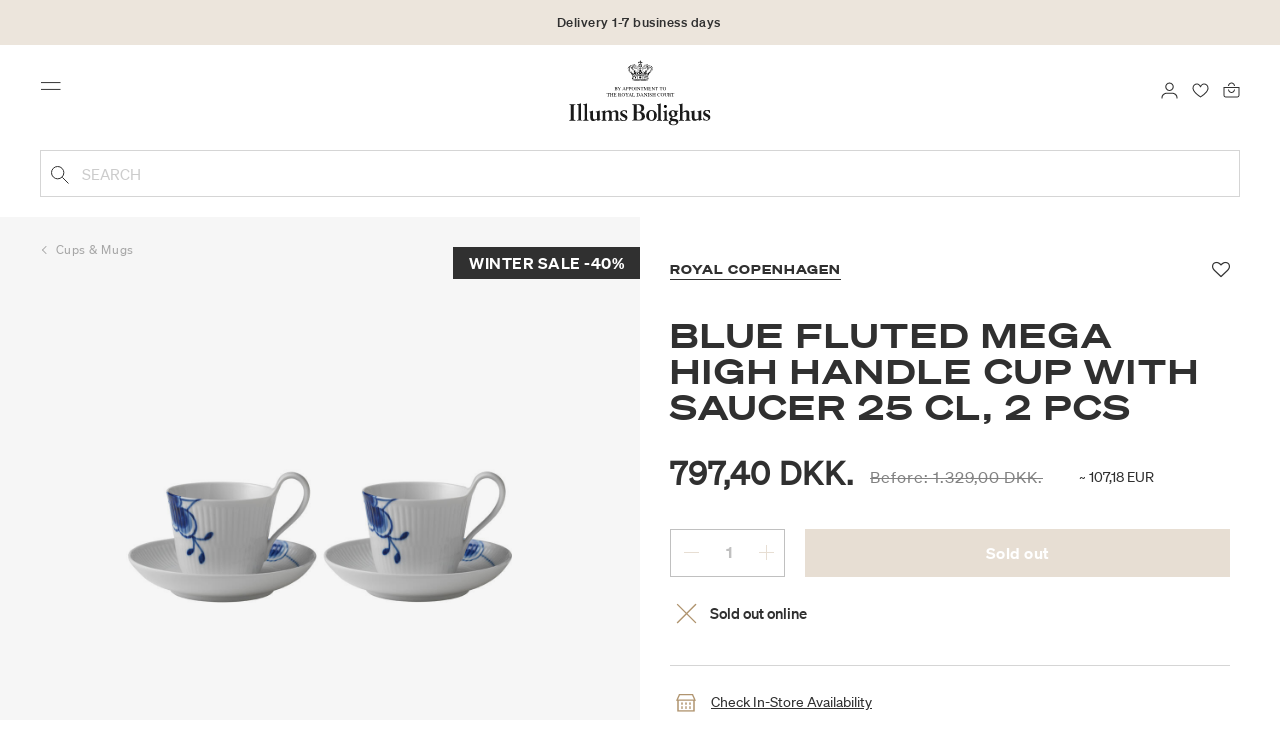

--- FILE ---
content_type: text/html;charset=UTF-8
request_url: https://www.illumsbolighus.com/Homeware/Tableware/Cups-%26-Mugs/Blue-Fluted-Mega-High-Handle-Cup-with-Saucer-25-cl%2C-2-pcs-901102600.html
body_size: 15206
content:
<!DOCTYPE html>
<html lang="en">
<head>
<!--[if gt IE 9]><!-->

<!--<![endif]-->
<meta charset=UTF-8>

<meta http-equiv="x-ua-compatible" content="ie=edge">

<meta name="viewport" content="width=device-width, initial-scale=1">




    
        <link rel="alternate" hreflang="da" href="https://www.illumsbolighus.com/bolig/borddaekning/kopper-og-krus/blaa-mega-riflet-hoejhankskop-med-underkop-25-cl-2-stk-901102600.html">
    
        <link rel="alternate" hreflang="en" href="https://www.illumsbolighus.com/Homeware/Tableware/Cups-%26-Mugs/Blue-Fluted-Mega-High-Handle-Cup-with-Saucer-25-cl%2C-2-pcs-901102600.html">
    
        <link rel="alternate" hreflang="x-default" href="https://www.illumsbolighus.com/Homeware/Tableware/Cups-%26-Mugs/Blue-Fluted-Mega-High-Handle-Cup-with-Saucer-25-cl%2C-2-pcs-901102600.html">
    
        <link rel="alternate" hreflang="de" href="https://www.illumsbolighus.com/wohnung/geschirr/tassen-%26-becher/mega-blau-gerippt-tasse-mit-hohem-henkel-mit-untertasse-901102600.html">
    
        <link rel="alternate" hreflang="sv" href="https://www.illumsbolighus.com/inredning/dukning/koppar-%26-muggar/blue-fluted-mega-h%C3%B6gt-handtag-med-fat-25-cl%2C-2-pcs-901102600.html">
    
        <link rel="alternate" hreflang="nb" href="https://www.illumsbolighus.com/kopper-%26-krus/bl%C3%A5-mega-riflet-h%C3%B8yhankskopp-med-underkop-901102600.html">
    


<script type="application/ld+json">
{
	"@context": "http://schema.org",
	"@type": "Corporation",
	"@id": "Corporation",
	"legalName": "ILLUMS BOLIGHUS A/S",
	"description": "Illums Bolighus blev grundlagt i 1925 under navnet BO af den danske forretningsmand Kaj Dessau. BOs koncept var ikke set før i verden, da ingen forretninger før havde integreret tekstiler og møbler i kombination med kunst. I 1941 blev forretningen overtaget af familierne, der også ejede stormagasinet A. C.",
	"url": "https://www.illumsbolighus.dk/",
	"foundingLocation": "Copenhagen",
	"founder": "Kaj Dessau",
	"foundingDate": "1925",
	"sameAs": [
		"https://www.instagram.com/illumsbolighus/",
		"https://www.facebook.com/illumsbolighus",
		"https://www.linkedin.com/company/illums-bolighus/",
		"https://da.wikipedia.org/wiki/Illums_Bolighus"
	],
	"address": [{
			"@type": "Postaladdress",
			"postalCode": "1160",
			"addressCountry": "DK",
			"addressLocality": "Denmark",
			"streetAddress": "Amagertorv 10"
		},
		{
			"@type": "Postaladdress",
			"postalCode": "1630",
			"addressCountry": "DK",
			"addressLocality": "Denmark",
			"streetAddress": "Vesterbrogade 3"

		},
		{
			"@type": "Postaladdress",
			"postalCode": "2300",
			"addressCountry": "DK",
			"addressLocality": "Denmark",
			"streetAddress": "Arne Jacobsens Allé 12"
		},
		{
			"@type": "Postaladdress",
			"postalCode": "2770",
			"addressCountry": "DK",
			"addressLocality": "Denmark",
			"streetAddress": "Lufthavnsboulevarden 6"
		},
		{
			"@type": "Postaladdress",
			"postalCode": "2800",
			"addressCountry": "DK",
			"addressLocality": "Denmark",
			"streetAddress": "Lyngyby Hovedgade 66"
		},
		{
			"@type": "Postaladdress",
			"postalCode": "2970",
			"addressCountry": "DK",
			"addressLocality": "Denmark",
			"streetAddress": "Hovedegaden 45"
		}
	],
	"logo": "https://media-exp1.licdn.com/dms/image/C4D0BAQGqXt5Odg0yIA/company-logo_200_200/0/1519856439337?e=2159024400&v=beta&t=vYf8z6xfiAKCxKMwfmqn1L9vq3S9NIBK4lRBeQ4TgJ0"
}

</script>



    <!-- Cookieinformation consent -->

	
	
	

	
		

			<script>
				window.dataLayer = window.dataLayer || [];
				function gtag() {
				dataLayer.push(arguments);
				}
				gtag('consent', 'default', {
				ad_storage: 'denied',
				ad_user_data: 'denied',
				ad_personalization: 'denied',
				analytics_storage: 'denied',
				wait_for_update: 500,
				});
				gtag('set', 'ads_data_redaction', true);
			</script>
		

		<link rel="preconnect" href="https://policy.app.cookieinformation.com/uc.js" />

		<script id="CookieConsent" async src="https://policy.app.cookieinformation.com/uc.js"
			data-culture="EN" data-gcm-enabled="true" data-gcm-version="2.0"
			type="text/javascript"></script>

		
			<script>
				function updateGoogleConsent(adStorage, analyticsStorage) {
				gtag('consent', 'update', {
				ad_storage: adStorage ? "granted" : "denied",
				analytics_storage: analyticsStorage ? "granted" : "denied",
				});
				}
			</script>
		
	









    <!-- Google Tag Manager -->
<link rel="preconnect" href="https://golnwbmw.illumsbolighus.com">
<script>(function(w,d,s,l,i){w[l]=w[l]||[];w[l].push({'gtm.start':new Date().getTime(),event:'gtm.js'});var f=d.getElementsByTagName(s)[0],j=d.createElement(s);j.async=true;j.src="https://golnwbmw.illumsbolighus.com/blvgolnwbmw.js?"+i;f.parentNode.insertBefore(j,f);})(window,document,'script','dataLayer','14=HglfMDohQlIzK1BPP1lJEUpfTEZICAFaHgEOAgMfDQgbBAUfGx9BAxw%3D');</script>
<!-- End Google Tag Manager -->



    <script type="text/javascript">
        window.dataLayer = window.dataLayer || [];
        window.dataLayer.push({"ecommerce":{"currencyCode":"DKK","detail":{"products":[{"id":"901102600","name":"Blue Fluted Mega High Handle Cup with Saucer 25 cl, 2 pcs","price":797.4,"category":"Homeware/Tableware/Cups & Mugs","brand":"Royal Copenhagen"}]}}});
    </script>







  <title>Blue Fluted Mega High Handle Cup with Saucer 25 cl, 2 pcs</title>


<meta name="description" content="BuyBlue Fluted Mega High Handle Cup with Saucer 25 cl, 2 pcs from Royal Copenhagen online in Illums Bolighus | Explore our assortment of Cups &amp; Mugs online | Collect 10% in bonuspoints | Worldwide shipping."/>
<meta name="keywords" content="Illums Bolighus"/>




<link rel="shortcut icon" type="image/png" href="/on/demandware.static/Sites-illums_bolighus_global-Site/-/default/dw83b737e7/images/favicons/favicon.png"/>
<link rel="apple-touch-icon" type="image/png" href="/on/demandware.static/Sites-illums_bolighus_global-Site/-/default/dwb16165c8/images/favicons/ibh-appleicon.png"/>
<link rel="preload"  href="/on/demandware.static/Sites-illums_bolighus_global-Site/-/en_ZW/v1768610916799/css/global.css" as="style"/>
<link rel="stylesheet" href="/on/demandware.static/Sites-illums_bolighus_global-Site/-/en_ZW/v1768610916799/css/global.css" />

    <link rel="preload"  href="/on/demandware.static/Sites-illums_bolighus_global-Site/-/en_ZW/v1768610916799/css/product/detail.css" as="style"/>
    <link rel="stylesheet" href="/on/demandware.static/Sites-illums_bolighus_global-Site/-/en_ZW/v1768610916799/css/product/detail.css"  />












<link rel="canonical" href="/Homeware/Tableware/Cups-%26-Mugs/Blue-Fluted-Mega-High-Handle-Cup-with-Saucer-25-cl%2C-2-pcs-901102600.html"/>

<script type="text/javascript">//<!--
/* <![CDATA[ (head-active_data.js) */
var dw = (window.dw || {});
dw.ac = {
    _analytics: null,
    _events: [],
    _category: "",
    _searchData: "",
    _anact: "",
    _anact_nohit_tag: "",
    _analytics_enabled: "true",
    _timeZone: "Europe/Copenhagen",
    _capture: function(configs) {
        if (Object.prototype.toString.call(configs) === "[object Array]") {
            configs.forEach(captureObject);
            return;
        }
        dw.ac._events.push(configs);
    },
	capture: function() { 
		dw.ac._capture(arguments);
		// send to CQ as well:
		if (window.CQuotient) {
			window.CQuotient.trackEventsFromAC(arguments);
		}
	},
    EV_PRD_SEARCHHIT: "searchhit",
    EV_PRD_DETAIL: "detail",
    EV_PRD_RECOMMENDATION: "recommendation",
    EV_PRD_SETPRODUCT: "setproduct",
    applyContext: function(context) {
        if (typeof context === "object" && context.hasOwnProperty("category")) {
        	dw.ac._category = context.category;
        }
        if (typeof context === "object" && context.hasOwnProperty("searchData")) {
        	dw.ac._searchData = context.searchData;
        }
    },
    setDWAnalytics: function(analytics) {
        dw.ac._analytics = analytics;
    },
    eventsIsEmpty: function() {
        return 0 == dw.ac._events.length;
    }
};
/* ]]> */
// -->
</script>
<script type="text/javascript">//<!--
/* <![CDATA[ (head-cquotient.js) */
var CQuotient = window.CQuotient = {};
CQuotient.clientId = 'bgkq-illums_bolighus_global';
CQuotient.realm = 'BGKQ';
CQuotient.siteId = 'illums_bolighus_global';
CQuotient.instanceType = 'prd';
CQuotient.locale = 'en_ZW';
CQuotient.fbPixelId = '__UNKNOWN__';
CQuotient.activities = [];
CQuotient.cqcid='';
CQuotient.cquid='';
CQuotient.cqeid='';
CQuotient.cqlid='';
CQuotient.apiHost='api.cquotient.com';
/* Turn this on to test against Staging Einstein */
/* CQuotient.useTest= true; */
CQuotient.useTest = ('true' === 'false');
CQuotient.initFromCookies = function () {
	var ca = document.cookie.split(';');
	for(var i=0;i < ca.length;i++) {
	  var c = ca[i];
	  while (c.charAt(0)==' ') c = c.substring(1,c.length);
	  if (c.indexOf('cqcid=') == 0) {
		CQuotient.cqcid=c.substring('cqcid='.length,c.length);
	  } else if (c.indexOf('cquid=') == 0) {
		  var value = c.substring('cquid='.length,c.length);
		  if (value) {
		  	var split_value = value.split("|", 3);
		  	if (split_value.length > 0) {
			  CQuotient.cquid=split_value[0];
		  	}
		  	if (split_value.length > 1) {
			  CQuotient.cqeid=split_value[1];
		  	}
		  	if (split_value.length > 2) {
			  CQuotient.cqlid=split_value[2];
		  	}
		  }
	  }
	}
}
CQuotient.getCQCookieId = function () {
	if(window.CQuotient.cqcid == '')
		window.CQuotient.initFromCookies();
	return window.CQuotient.cqcid;
};
CQuotient.getCQUserId = function () {
	if(window.CQuotient.cquid == '')
		window.CQuotient.initFromCookies();
	return window.CQuotient.cquid;
};
CQuotient.getCQHashedEmail = function () {
	if(window.CQuotient.cqeid == '')
		window.CQuotient.initFromCookies();
	return window.CQuotient.cqeid;
};
CQuotient.getCQHashedLogin = function () {
	if(window.CQuotient.cqlid == '')
		window.CQuotient.initFromCookies();
	return window.CQuotient.cqlid;
};
CQuotient.trackEventsFromAC = function (/* Object or Array */ events) {
try {
	if (Object.prototype.toString.call(events) === "[object Array]") {
		events.forEach(_trackASingleCQEvent);
	} else {
		CQuotient._trackASingleCQEvent(events);
	}
} catch(err) {}
};
CQuotient._trackASingleCQEvent = function ( /* Object */ event) {
	if (event && event.id) {
		if (event.type === dw.ac.EV_PRD_DETAIL) {
			CQuotient.trackViewProduct( {id:'', alt_id: event.id, type: 'raw_sku'} );
		} // not handling the other dw.ac.* events currently
	}
};
CQuotient.trackViewProduct = function(/* Object */ cqParamData){
	var cq_params = {};
	cq_params.cookieId = CQuotient.getCQCookieId();
	cq_params.userId = CQuotient.getCQUserId();
	cq_params.emailId = CQuotient.getCQHashedEmail();
	cq_params.loginId = CQuotient.getCQHashedLogin();
	cq_params.product = cqParamData.product;
	cq_params.realm = cqParamData.realm;
	cq_params.siteId = cqParamData.siteId;
	cq_params.instanceType = cqParamData.instanceType;
	cq_params.locale = CQuotient.locale;
	
	if(CQuotient.sendActivity) {
		CQuotient.sendActivity(CQuotient.clientId, 'viewProduct', cq_params);
	} else {
		CQuotient.activities.push({activityType: 'viewProduct', parameters: cq_params});
	}
};
/* ]]> */
// -->
</script>


   <script type="application/ld+json">
        {"@context":"http://schema.org/","@type":"Product","name":"Blue Fluted Mega High Handle Cup with Saucer 25 cl, 2 pcs","description":null,"mpn":"901102600","sku":"901102600","brand":{"@type":"Thing","name":"Royal Copenhagen"},"image":["https://www.illumsbolighus.com/dw/image/v2/BGKQ_PRD/on/demandware.static/-/Sites-sfcc-master-catalogue/default/dw5b0beff1/images/hi-res/901102600.jpg?sw=1500&sh=1500&q=75"],"offers":{"url":{},"@type":"Offer","priceCurrency":"DKK","price":"797.40","availability":"http://schema.org/OutOfStock"}}
    </script>



   <script type="application/ld+json">
        {"@context":"https://schema.org","@type":"BreadcrumbList","itemListElement":[{"@type":"ListItem","position":1,"name":"Home","item":{"@type":"Thing","@id":"https://www.illumsbolighus.com/"}},{"@type":"ListItem","position":2,"name":"Homeware","item":{"@type":"Thing","@id":"/Homeware-1"}},{"@type":"ListItem","position":3,"name":"Tableware","item":{"@type":"Thing","@id":"/Homeware/Tableware-1"}},{"@type":"ListItem","position":4,"name":"Cups & Mugs","item":{"@type":"Thing","@id":"/Homeware/Tableware/Cups-%26-Mugs"}},{"@type":"ListItem","position":5,"name":"Blue Fluted Mega High Handle Cup with Saucer 25 cl, 2 pcs","item":{"@type":"Thing","@id":"/Homeware/Tableware/Cups-%26-Mugs/Blue-Fluted-Mega-High-Handle-Cup-with-Saucer-25-cl%2C-2-pcs-901102600.html"}}]}
    </script>

</head>
<body>



    <!-- Google Tag Manager (noscript) -->
<noscript><iframe src="https://golnwbmw.illumsbolighus.com/ns.html?id=GTM-5DF28Q5" height="0" width="0" style="display:none;visibility:hidden"></iframe></noscript>
<!-- End Google Tag Manager (noscript) -->



<input type="hidden" id="consentActionUrl_accept" data-action="/on/demandware.store/Sites-illums_bolighus_global-Site/en_ZW/ConsentTracking-SetSession?consent=true"/>
<input type="hidden" id="consentActionUrl_reject" data-action="/on/demandware.store/Sites-illums_bolighus_global-Site/en_ZW/ConsentTracking-SetSession?consent=false"/>
<div class="page" data-action="Product-Show" data-querystring="pid=901102600" data-url="/on/demandware.store/Sites-illums_bolighus_global-Site/en_ZW/Page-CountryDetector">



<header>
    
        
    

    <a href="#maincontent" class="skip" aria-label="Skip to main content">Skip to main content</a>
<a href="#footercontent" class="skip" aria-label="Skip to footer content">Skip to footer content</a>
    <div class="header-banner bg-Linen color-Black slide-up d-none">
        <div class="container">
            <div class="content" data-rolling-duration="2500">
                
	 


	
<div class="html-slot-container">
    
        
            <div class="rolling-header-text-wrapper">
  <a class="rolling-header-text" href="https://www.illumsbolighus.com/our-delivery-pickup/our-delivery-pickup.html">Delivery 1-7 business days</a>
  <a class="rolling-header-text" href="https://www.illumsbolighus.com/our-return/our-return.html">30-day return policy</a>
</div>
        
    
</div>
 
	
            </div>
        </div>
    </div>
    <div class="header-banner-rightlinks bg-Linen color-Black">
        <div class="country-selector d-none d-hd-inline-block">
    <a class="country-selector-current" href="">
        <span>International</span>
        
    </a>
    
    <div class="country-selector-modal">
    <span class="country-selector-header">Delivery to</span>
    <div class="country-selector-modal-links">
        
                <a class="country-select" 
                href="" data-url="https://www.illumsbolighus.dk" data-currencycode="DKK" 
                data-delivery="We offer delivery to Denmark" 
                data-currency="Prices in DKK ">Denmark/DKK</a>

        
                <a class="country-select" 
                href="" data-url="https://www.illumsbolighus.no" data-currencycode="NOK" 
                data-delivery="We offer delivery to Norway" 
                data-currency="Prices in NOK ">Norway/NOK</a>

        
                <a class="country-select" 
                href="" data-url="https://www.illumsbolighus.se" data-currencycode="SEK" 
                data-delivery="We offer delivery to Sweden" 
                data-currency="Prices in SEK ">Sweden/SEK</a>

        
                <a class="country-select" 
                href="" data-url="https://www.illumsbolighus.de" data-currencycode="EUR" 
                data-delivery="We offer delivery to Germany" 
                data-currency="Prices in EUR ">Germany/EUR</a>

        
                <a class="country-select active" 
                href="" data-url="https://www.illumsbolighus.com" data-currencycode="DKK" 
                data-delivery="We offer delivery to the whole world" 
                data-currency="Prices in DKK ">International/DKK</a>

        
    </div>
    <hr/>
    <div class="country-selector-hover" >    
	    <span class="country-selector-currency">
	    		Prices in DKK
	    </span>
	    <span class="country-selector-delivery">
	    	We offer delivery to the whole world
	    <span>
    </div>
    </div>
    <div class="country-selector-confirm-modal">
        <span class="country-selected"></span>
        
        <span class="country-confirm-info-text">Notice if you change country your basket will empty</span>
        
        <a class="country-confirm btn btn-outline-primary" href="">OK</a>
        
        <a class="country-selector-cancel primary-link" href="">
            <span>Cancel</span>
        </a>
    </div>
</div>                                
        <div class="find-store d-none d-hd-block">
            <a href="/findstores">Find stores</a>
        </div>
    </div>
    <nav role="navigation">
        <div class="header container">
            <div class="row">
                <div class="col-12">
                    <div class="search hidden-xl-down">
                        <div class="site-search">
    <form role="search" action="/search" method="get" name="simpleSearch">
        <button type="submit" name="search-button" class="search-button"
            aria-label="Submit search keywords"><img
                src="/on/demandware.static/Sites-illums_bolighus_global-Site/-/default/dw5e103ec2/images/icon_search_black.svg" alt="search-icon" /></button>
        <input class="form-control search-field" type="text" name="q" value=""
            placeholder="Search" role="combobox"
            aria-describedby="search-assistive-text" aria-haspopup="listbox" aria-owns="search-results"
            aria-expanded="false" aria-autocomplete="list" aria-activedescendant="" aria-controls="search-results"
            aria-label="Enter Keyword or Item No." autocomplete="off" />
        <button type="reset" name="reset-button" class="reset-button d-none"
            aria-label="Clear search keywords">
            <img src="/on/demandware.static/Sites-illums_bolighus_global-Site/-/default/dwb5aa537b/images/icon_close_black.svg" alt="search-reset-icon" /></button>
            
            
        <div class='suggestions-wrapper' data-url="/on/demandware.store/Sites-illums_bolighus_global-Site/en_ZW/SearchServices-GetSuggestions?q="></div>
        <input type="hidden" value="en_ZW" name="lang" />
    </form>
</div>

                    </div>
                    <div class="navbar-header brand-logo">
                        <a class="logo-home" href="/" title="Illums Bolighus Home">
                            <img class="" src="/on/demandware.static/Sites-illums_bolighus_global-Site/-/default/dw62188dda/images/IBH_Logo_2023_black.svg" alt="Illums Bolighus" />
                            
                        </a>
                    </div>
                    <div class="navbar-header">
                        <div class="pull-left">
                            <button class="navbar-toggler d-hd-none" type="button" aria-controls="sg-navbar-collapse" aria-expanded="false" aria-label="Toggle navigation">
                                <img src="/on/demandware.static/Sites-illums_bolighus_global-Site/-/default/dwe5b42183/images/icon_menu_black.svg" alt="menu-toggle-icon" /> <span class="sr-only">Menu</span>
                            </button>
                        </div>
                        <div class="pull-right">   
                            <div class="minicart" data-action-url="/on/demandware.store/Sites-illums_bolighus_global-Site/en_ZW/Cart-MiniCartShow">
                                <div class="minicart-total empty">
    <a class="minicart-link" href="https://www.illumsbolighus.com/cart" title="Bag 0 products" aria-label="Bag 0 products" aria-haspopup="true">
        <img src="/on/demandware.static/Sites-illums_bolighus_global-Site/-/default/dw61078b37/images/icon_bag_black.svg" alt="minicart-icon" />
        <span class="minicart-quantity">
            0
        </span>
    </a>
</div>



                            </div>
                        </div>
                        <div class="whishlist">
                            <div class="user">
    <a href="https://www.illumsbolighus.com/account/myfavorites">
        <img src="/on/demandware.static/Sites-illums_bolighus_global-Site/-/default/dw70317856/images/icon_favorites_black.svg" alt="favorites-icon" />
        <span class="user-message sr-only">Favourites</span>
    </a>
</div>
                        </div>
                        <div class="userlogin">
                            
    <div class="user">
        <a href="https://www.illumsbolighus.com/on/demandware.store/Sites-illums_bolighus_global-Site/en_ZW/Login-Show" class="loginbtn">
            <img src="/on/demandware.static/Sites-illums_bolighus_global-Site/-/default/dw18b7bc76/images/icon_profile_black.svg" alt="profile-icon" />
            <span class="user-message sr-only">Login</span>
        </a>
    </div>
    <div class="modal fade" id="loginModal" tabindex="-1" role="dialog" aria-labelledby="loginModal">
    <div class="modal-dialog" role="document">
        <div class="modal-content">
            <div class="modal-header">
                <h2 class="modal-title request-password-title">Login</h2>
                <button type="button" class="close" data-dismiss="modal" aria-label="Close"><span aria-hidden="true">&times;</span></button>
            </div>

            <div class="modal-body">
                <form action="/on/demandware.store/Sites-illums_bolighus_global-Site/en_ZW/Account-Login?rurl=1&amp;redirectIndex=0" class="login" method="POST" name="login-form">
    <div class="form-group required">
        <label class="form-control-label" for="login-form-email">
            Email
        </label>
        <input type="email" id="login-form-email" required aria-required="true" class="form-control required" aria-describedby="form-email-error" name="loginEmail" value="">
        <div class="invalid-feedback" id="form-email-error"></div>
    </div>

    <div class="form-group required has-inline-link">
        <label class="form-control-label" for="login-form-password">
                Password
        </label>
        <input type="password" id="login-form-password" required aria-required="true" class="form-control required" aria-describedby="form-password-error" name="loginPassword">
        <div class="invalid-feedback" id="form-password-error"></div>
        <div class="pull-right forgot-password text-right">
            

            <a
                id="password-reset"
                class="inline-link"
                title="forgot password?"
                data-toggle="modal"
                href="/on/demandware.store/Sites-illums_bolighus_global-Site/en_ZW/Account-PasswordResetDialogForm"
                data-target="#requestPasswordResetModal">
                forgot password?
            </a>
        </div>
    </div>

    <div class="clearfix">
        <div class="form-group custom-control custom-checkbox pull-left remember-me" hidden>
            <input type="checkbox" class="custom-control-input" id="rememberMe" name="loginRememberMe" value="true"
                
            >
            <label class="custom-control-label" for="rememberMe">
                Remember me
            </label>
        </div>
    </div>

    
        <input class="csrf_token" type="hidden" name="csrf_token" value="dd5z46w6qrCfEadRnZr8U7Rw05PJEItUFrs057VOZS2tcLUUFi9P0BcBoscxdU4egWsVEt_ulWEQ5sKoU9FxnFxnkM65bxZNEERvDIftceq1rFGsVjzCtsW4hTiD69Fp03PiPFeHvDr_0UA_MOWXvLpvdA7gXpV5K_6nsQX-OLIcYZodfWc="/>
    
    
    
    <div class="button-block">
        <div class="button-title">Don't have a No1 account?</div>
        <div class="button-row  btn-half-stack">
            <button id="createAccountRegistration" type="button" class="btn btn-half btn-secondary" data-href="/createaccount?rurl=1">Create No1 account</button>
            <button type="submit" class="btn btn-half btn-primary">Login</button>
        </div>
    </div>
</form>

            </div>
        </div>
    </div>
</div>
    <div class="modal fade" id="requestPasswordResetModal" tabindex="-1" role="dialog" aria-labelledby="requestPasswordResetModal">
    <div class="modal-dialog" role="document">
        <div class="modal-content">
            <div class="modal-header">
                <h2 class="modal-title request-password-title">Forgot your Password</h2>
                <button type="button" class="close" data-dismiss="modal" aria-label="Close"><span aria-hidden="true">&times;</span></button>
            </div>

            <div class="modal-body">
                <form class="reset-password-form" action="/on/demandware.store/Sites-illums_bolighus_global-Site/en_ZW/Account-PasswordResetDialogForm?mobile=" method="POST" name="email-form" id="email-form">
    <div class="request-password-body">
        <p>
            Provide your account email address to receive an email to reset your password.
        </p>
        <div class="form-group required">
            <label class="form-control-label" for="reset-password-email">
                Email
            </label>
            <input
                id="reset-password-email"
                type="email"
                class="form-control"
                name="loginEmail"
                aria-describedby="emailHelp"
                placeholder="Email">
            <div class="invalid-feedback"></div>
        </div>
    </div>
    <div class="send-email-btn">
        <button
            type="submit"
            id="submitEmailButton"
            class="btn btn-primary btn-block btn-block-optional">
            Send
        </button>
    </div>
</form>
            </div>
        </div>
    </div>
</div>



                        </div>
                    </div>
                </div>
            </div>
            <div class="row">
                <div class="col-12">
                    <div class="search d-hd-none">
                        <a href="#mobileSearchModal" class="toggle-mobile-search" data-toggle="modal">
                            <img src="/on/demandware.static/Sites-illums_bolighus_global-Site/-/default/dw5e103ec2/images/icon_search_black.svg" alt="search-icon" />
                            <span>Search</span>
                        </a>
                    </div>
                </div>
            </div>
        </div>
        <div class="main-menu navbar-toggleable-sm menu-toggleable-left multilevel-dropdown d-none d-md-block" id="sg-navbar-collapse">
            <div class="container">
                <div class="row">
                    
                        <nav class="navbar navbar-expand-hd navbar-light col-12 level-1-open">
    <input type="hidden" id="fillMenuUrl" value="/on/demandware.store/Sites-illums_bolighus_global-Site/en_ZW/Page-FillHeaderMenu">
    <input type="hidden" id="fillSecondLevelUrl" value="/on/demandware.store/Sites-illums_bolighus_global-Site/en_ZW/Page-IncludeLevel2Menu">
    <div class="close-menu clearfix d-hd-none">
        
        <div class="user pull-left">
            
    <a href="https://www.illumsbolighus.com/on/demandware.store/Sites-illums_bolighus_global-Site/en_ZW/Login-Show" class="loginbtn">
        <img loading="lazy" src="/on/demandware.static/Sites-illums_bolighus_global-Site/-/default/dw4b65995a/images/icon_profile_white.svg" alt="profile-icon" />
        <span class="user-message color-White">Login</span>
    </a>


        </div>
        <div class="close-button pull-right">
            <button role="button" aria-label="Close Menu">
                <span class="sr-only">Close</span>
                <span aria-hidden="true"><img loading="lazy" src="/on/demandware.static/Sites-illums_bolighus_global-Site/-/default/dw31d675ad/images/icon_close_white.svg" alt="close-menu-icon" /></span>
            </button>
        </div>
    </div>
    <div class="menu-group collapse navbar-collapse" data-scroll-lock-scrollable role="navigation">
        <div class="pull-left">
            
            <div class="menu-left-space"></div>
        </div>
        <ul class="nav navbar-nav" role="menu">
            
                
                    
                        <li class="nav-item  nav-item-level-1" role="presentation" data-category="Sale">
                            <a href="/Winter-SALE"
                            id="Sale" style=color:#b0956e class="nav-link" role="link" tabindex="0">Winter SALE</a>
                            <div class="menu-level-2">
                                <div class="back clearfix d-hd-none level-2-back">
                                    <button role="button" aria-label="Back to menu">
                                        <img loading="lazy" src="/on/demandware.static/Sites-illums_bolighus_global-Site/-/default/dwc2c17527/images/icon_left_black.svg" alt="backarrow-icon" />
                                        
                                    </button>
                                </div>
                                <div class="title d-hd-none">
                                    <a href="/Winter-SALE">
                                    
                                        All Winter SALE
                                    
                                    </a>
                                </div>
                                <div class="row">
                                    
                                </div>
                                
                            </div>
                        </li>
                    
                
                    
                        <li class="nav-item  nav-item-level-1" role="presentation" data-category="Furniture">
                            <a href="/Furniture-1"
                            id="Furniture"  class="nav-link" role="link" tabindex="0">Furniture</a>
                            <div class="menu-level-2">
                                <div class="back clearfix d-hd-none level-2-back">
                                    <button role="button" aria-label="Back to menu">
                                        <img loading="lazy" src="/on/demandware.static/Sites-illums_bolighus_global-Site/-/default/dwc2c17527/images/icon_left_black.svg" alt="backarrow-icon" />
                                        
                                    </button>
                                </div>
                                <div class="title d-hd-none">
                                    <a href="/Furniture-1">
                                    
                                        All Furniture
                                    
                                    </a>
                                </div>
                                <div class="row">
                                    
                                </div>
                                
                            </div>
                        </li>
                    
                
                    
                        <li class="nav-item  nav-item-level-1" role="presentation" data-category="Lighting">
                            <a href="/Lighting-1"
                            id="Lighting"  class="nav-link" role="link" tabindex="0">Lighting</a>
                            <div class="menu-level-2">
                                <div class="back clearfix d-hd-none level-2-back">
                                    <button role="button" aria-label="Back to menu">
                                        <img loading="lazy" src="/on/demandware.static/Sites-illums_bolighus_global-Site/-/default/dwc2c17527/images/icon_left_black.svg" alt="backarrow-icon" />
                                        
                                    </button>
                                </div>
                                <div class="title d-hd-none">
                                    <a href="/Lighting-1">
                                    
                                        All Lighting
                                    
                                    </a>
                                </div>
                                <div class="row">
                                    
                                </div>
                                
                            </div>
                        </li>
                    
                
                    
                        <li class="nav-item  nav-item-level-1" role="presentation" data-category="Bolig">
                            <a href="/Homeware-1"
                            id="Bolig"  class="nav-link" role="link" tabindex="0">Homeware</a>
                            <div class="menu-level-2">
                                <div class="back clearfix d-hd-none level-2-back">
                                    <button role="button" aria-label="Back to menu">
                                        <img loading="lazy" src="/on/demandware.static/Sites-illums_bolighus_global-Site/-/default/dwc2c17527/images/icon_left_black.svg" alt="backarrow-icon" />
                                        
                                    </button>
                                </div>
                                <div class="title d-hd-none">
                                    <a href="/Homeware-1">
                                    
                                        All Homeware
                                    
                                    </a>
                                </div>
                                <div class="row">
                                    
                                </div>
                                
                            </div>
                        </li>
                    
                
                    
                        <li class="nav-item  nav-item-level-1" role="presentation" data-category="Women">
                            <a href="/Women-2"
                            id="Women"  class="nav-link" role="link" tabindex="0">Women</a>
                            <div class="menu-level-2">
                                <div class="back clearfix d-hd-none level-2-back">
                                    <button role="button" aria-label="Back to menu">
                                        <img loading="lazy" src="/on/demandware.static/Sites-illums_bolighus_global-Site/-/default/dwc2c17527/images/icon_left_black.svg" alt="backarrow-icon" />
                                        
                                    </button>
                                </div>
                                <div class="title d-hd-none">
                                    <a href="/Women-2">
                                    
                                        All Women
                                    
                                    </a>
                                </div>
                                <div class="row">
                                    
                                </div>
                                
                            </div>
                        </li>
                    
                
                    
                        <li class="nav-item  nav-item-level-1" role="presentation" data-category="Men">
                            <a href="/Men-1"
                            id="Men"  class="nav-link" role="link" tabindex="0">Men</a>
                            <div class="menu-level-2">
                                <div class="back clearfix d-hd-none level-2-back">
                                    <button role="button" aria-label="Back to menu">
                                        <img loading="lazy" src="/on/demandware.static/Sites-illums_bolighus_global-Site/-/default/dwc2c17527/images/icon_left_black.svg" alt="backarrow-icon" />
                                        
                                    </button>
                                </div>
                                <div class="title d-hd-none">
                                    <a href="/Men-1">
                                    
                                        All Men
                                    
                                    </a>
                                </div>
                                <div class="row">
                                    
                                </div>
                                
                            </div>
                        </li>
                    
                
                    
                        <li class="nav-item  nav-item-level-1" role="presentation" data-category="Children">
                            <a href="/Children-1"
                            id="Children"  class="nav-link" role="link" tabindex="0">Children</a>
                            <div class="menu-level-2">
                                <div class="back clearfix d-hd-none level-2-back">
                                    <button role="button" aria-label="Back to menu">
                                        <img loading="lazy" src="/on/demandware.static/Sites-illums_bolighus_global-Site/-/default/dwc2c17527/images/icon_left_black.svg" alt="backarrow-icon" />
                                        
                                    </button>
                                </div>
                                <div class="title d-hd-none">
                                    <a href="/Children-1">
                                    
                                        All Children
                                    
                                    </a>
                                </div>
                                <div class="row">
                                    
                                </div>
                                
                            </div>
                        </li>
                    
                
                    
                        <li class="nav-item  nav-item-level-1" role="presentation" data-category="Beauty">
                            <a href="/Beauty-1"
                            id="Beauty"  class="nav-link" role="link" tabindex="0">Beauty</a>
                            <div class="menu-level-2">
                                <div class="back clearfix d-hd-none level-2-back">
                                    <button role="button" aria-label="Back to menu">
                                        <img loading="lazy" src="/on/demandware.static/Sites-illums_bolighus_global-Site/-/default/dwc2c17527/images/icon_left_black.svg" alt="backarrow-icon" />
                                        
                                    </button>
                                </div>
                                <div class="title d-hd-none">
                                    <a href="/Beauty-1">
                                    
                                        All Beauty
                                    
                                    </a>
                                </div>
                                <div class="row">
                                    
                                </div>
                                
                            </div>
                        </li>
                    
                
                    
                        <li class="nav-item nav-item-level-1" role="presentation">
                            <a href="/Brands"
                            id="Brand" class="nav-link" role="link" tabindex="0">Brands</a>
                        </li>
                    
                
            
        </ul>
        <span class="nav-item-line level-1 null"></span>
        <span class="nav-item-line level-2 null"></span>
        <div class="pull-hd-right menu-bottom-mobile">
            <div class="user d-hd-none">
                <a href="https://www.illumsbolighus.com/account/myfavorites">
                    <img loading="lazy" src="/on/demandware.static/Sites-illums_bolighus_global-Site/-/default/dwe7a99315/images/icon_favorites_camel.svg" alt="favorites-icon" />
                    <span class="user-message">Favourites</span>
                </a>
            </div>

            

<div class="no1-link">

	
    	<a href="/createaccount"><img loading="lazy" class="d-hd-none" src="/on/demandware.static/Sites-illums_bolighus_global-Site/-/default/dw0e15635a/images/icon_no1_camel.svg" alt="no1-icon"><span>CREATE NO1 ACCOUNT</span></a>
	

</div>

            <div class="find-store d-hd-none">
                <a href="/findstores"><img loading="lazy" src="/on/demandware.static/Sites-illums_bolighus_global-Site/-/default/dwedc16534/images/icon_store_camel.svg" alt=""><span>Find stores</span></a>
            </div>
        </div>
        <div class="country-selector-mobile d-hd-none">
    

    <select class="custom-select country-selector-mobile-modal">
        <option class="country-selector-mobile-header" disabled>Delivery to</option>
        
                <option class="country-select-mobile"
                     data-url="https://www.illumsbolighus.dk" data-currencycode="DKK"
                    data-delivery="We offer delivery to Denmark"
                    data-currency="Prices in DKK ">Denmark/DKK</option>

        
                <option class="country-select-mobile"
                     data-url="https://www.illumsbolighus.no" data-currencycode="NOK"
                    data-delivery="We offer delivery to Norway"
                    data-currency="Prices in NOK ">Norway/NOK</option>

        
                <option class="country-select-mobile"
                     data-url="https://www.illumsbolighus.se" data-currencycode="SEK"
                    data-delivery="We offer delivery to Sweden"
                    data-currency="Prices in SEK ">Sweden/SEK</option>

        
                <option class="country-select-mobile"
                     data-url="https://www.illumsbolighus.de" data-currencycode="EUR"
                    data-delivery="We offer delivery to Germany"
                    data-currency="Prices in EUR ">Germany/EUR</option>

        
                <option class="country-select-mobile active"
                    selected data-url="https://www.illumsbolighus.com" data-currencycode="DKK"
                    data-delivery="We offer delivery to the whole world"
                    data-currency="Prices in DKK ">International/DKK</option>

        
    </select>
    <div class="country-selector-confirm-mobile-modal modal fade">
        <div class="modal-dialog">
            <div class="modal-content">
                <div class="modal-header">
                    <span class="country-selected-mobile"></span>
                    <button type="button" class="close" data-dismiss="modal" aria-label="Close">
                        <span aria-hidden="true">×</span>
                    </button>
                </div>
                <div class="modal-body">
                    <span class="country-confirm-mobile-info-text">Notice if you change country your basket will empty</span>
                    <a class="country-confirm-mobile btn btn-outline-primary" href="">OK</a>
                    <a class="country-selector-cancel-mobile" href="">Cancel</a>
                </div>
            </div>
        </div>
    </div>
</div>            
    </div>
</nav>
                    
                </div>
            </div>             
        </div>
        <div class="search-mobile d-hd-none">
            <div class="modal fade" id="mobileSearchModal" tabindex="-1" role="dialog" aria-hidden="true">
                <div class="modal-dialog" role="document">
                    <div class="modal-content">
                        <div class="modal-body" data-scroll-lock-scrollable>
                            <div class="site-search">
    <form role="search" action="/search" method="get" name="simpleSearch">
        <button type="submit" name="search-button" class="search-button"
            aria-label="Submit search keywords"><img
                src="/on/demandware.static/Sites-illums_bolighus_global-Site/-/default/dw5e103ec2/images/icon_search_black.svg" alt="search-icon" /></button>
        <input class="form-control search-field" type="text" name="q" value=""
            placeholder="Search" role="combobox"
            aria-describedby="search-assistive-text" aria-haspopup="listbox" aria-owns="search-results"
            aria-expanded="false" aria-autocomplete="list" aria-activedescendant="" aria-controls="search-results"
            aria-label="Enter Keyword or Item No." autocomplete="off" />
        <button type="reset" name="reset-button" class="reset-button d-none"
            aria-label="Clear search keywords">
            <img src="/on/demandware.static/Sites-illums_bolighus_global-Site/-/default/dwb5aa537b/images/icon_close_black.svg" alt="search-reset-icon" /></button>
            
            
        <div class='suggestions-wrapper' data-url="/on/demandware.store/Sites-illums_bolighus_global-Site/en_ZW/SearchServices-GetSuggestions?q="></div>
        <input type="hidden" value="en_ZW" name="lang" />
    </form>
</div>

                        </div>
                    </div>
                </div>
            </div>
        </div>
    </nav>

    
	 

	
    
</header>



<div role="main" class='page' id="maincontent">

    

    
    
    
    
    
    
    
    

    <a id="totopbutton" class="totop">TOP</a> 
    <!-- CQuotient Activity Tracking (viewProduct-cquotient.js) -->
<script type="text/javascript">//<!--
/* <![CDATA[ */
(function(){
	try {
		if(window.CQuotient) {
			var cq_params = {};
			cq_params.product = {
					id: '901102600',
					sku: '',
					type: '',
					alt_id: ''
				};
			cq_params.realm = "BGKQ";
			cq_params.siteId = "illums_bolighus_global";
			cq_params.instanceType = "prd";
			window.CQuotient.trackViewProduct(cq_params);
		}
	} catch(err) {}
})();
/* ]]> */
// -->
</script>
<script type="text/javascript">//<!--
/* <![CDATA[ (viewProduct-active_data.js) */
dw.ac._capture({id: "901102600", type: "detail"});
/* ]]> */
// -->
</script>
        <div class="container product-detail product-wrapper style-v22" data-pid="901102600">
            <div class="row content-row">
                <!-- Product Images Carousel -->
                

<div class="primary-images col-12 col-md-6">
    <!--Breadcrumbs-->
    <div class="row">
        <div class="product-breadcrumb col-auto">
            <div class="row">
    <div class="col" role="navigation" aria-label="Breadcrumb">
        <ol class="breadcrumb hidden-xl-down">
            
                
            
                
                    <li class="breadcrumb-item">
                        
                            <a href="/Homeware-1">
                                Homeware
                            </a>
                        
                    </li>
                
            
                
                    <li class="breadcrumb-item">
                        
                            <a href="/Homeware/Tableware-1">
                                Tableware
                            </a>
                        
                    </li>
                
            
                
                    <li class="breadcrumb-item">
                        
                            <a href="/Homeware/Tableware/Cups-%26-Mugs">
                                Cups & Mugs
                            </a>
                        
                    </li>
                
            
                
            
        </ol>
        <ol class="breadcrumb d-hd-none">
                 
	            
                 
	            
                 
	            
                 
	            
                 
	            
	            	
	            		
	            	
	                <li class="breadcrumb-item">
	                    <a href="/Homeware/Tableware/Cups-%26-Mugs" aria-current="page">
	                        Cups & Mugs
	                    </a>
	                </li>
	            
            
        </ol>
    </div>
</div>

        </div>
    </div>

    <div class="image-slider-wrapper">
        <div id="pdpImageSlide-901102600" class="owl-carousel owl-theme image-slider" >
            
                <div class="main-image" data-gallery="gallery-unique-id-1">
                    <picture>
                        <source media="(min-width:600px)" data-srcset="https://www.illumsbolighus.com/dw/image/v2/BGKQ_PRD/on/demandware.static/-/Sites-sfcc-master-catalogue/default/dw5b0beff1/images/hi-res/901102600.jpg?sw=1500&amp;sh=1500&amp;q=75">
                        <img data-src="https://www.illumsbolighus.com/dw/image/v2/BGKQ_PRD/on/demandware.static/-/Sites-sfcc-master-catalogue/default/dw5b0beff1/images/hi-res/901102600.jpg?sw=600&amp;sh=600"  data-gallery-src="https://www.illumsbolighus.com/dw/image/v2/BGKQ_PRD/on/demandware.static/-/Sites-sfcc-master-catalogue/default/dw5b0beff1/images/hi-res/901102600.jpg?sw=1500&amp;sh=1500&amp;q=75" class="d-block img-fluid lazyload" alt="Blue Fluted Mega High Handle Cup with Saucer 25 cl, 2 pcs, Royal Copenhagen" title="Blue Fluted Mega High Handle Cup with Saucer 25 cl, 2 pcs" itemprop="image" onerror="this.src='/on/demandware.static/Sites-illums_bolighus_global-Site/-/default/dw830d52de/images/medium_missing.jpg'">
                    </picture>
                </div>
            
        </div>
        
            <div class="certification-image">
                
            </div>
        
        
        
        

<div class="promotion-wrapper">
	
	
	
	
	<div class="promotion-top">

		

		
		
			<div class="promotion-splash bg-Black color-White" data-promotion-id="WS25_RC_UDG_40">
				WINTER SALE -40%
			</div>
		
	</div>

	
	<div class="promotion-bottom">
		
	</div>
</div>
    </div>
    

     

</div>
                <div class="col-12 col-md-6">
                    <div class="product-details-container ">
                        <!-- Product Name -->
                        <div class="row">
                            <div class="col">
                            	<div class="product-brand">
		                            
		                            	<a href="/Brands/Royal-Copenhagen" class="primary-link"><span>Royal Copenhagen</span></a>		                              
		                            
                                </div>
                                <div  class="pull-right product-saveforlater-components">
                                    
                                    
                                    


<button type="submit" class="btn btn-link add-to-wish-list" aria-label="Add to favorites" data-remove-label="Remove from favorites" data-add-label="Add to favorites" data-href="/on/demandware.store/Sites-illums_bolighus_global-Site/en_ZW/Wishlist-AddProduct" data-remove-href="/on/demandware.store/Sites-illums_bolighus_global-Site/en_ZW/Wishlist-RemoveProduct">
    <i class="fa fa-heart-o"></i> <span class="sr-only">Favorite</span>
</button>
                                	
                                </div>
                               
                                <h1 class="product-name">Blue Fluted Mega High Handle Cup with Saucer 25 cl, 2 pcs</h1>
                                <!-- No1 Points -->
                                
                                
                                
                                <!-- Product Availability remote include -->
                                

                                <!-- No1 Points -->

                                

                                <div class="row" hidden>
                                    <div class="col">
                                        <div class="product-number-rating clearfix">
    <!-- Product Number -->
    <div class="product-number pull-left">
        Item No.
<span class="product-id">901102600</span>

    </div>

    <!-- Product Rating -->
    <div class="ratings pull-right">
        <span class="sr-only">4.2 out of 5 Customer Rating</span>
        
    <i class="fa
        
            fa-star
        
        " aria-hidden="true">
    </i>

    <i class="fa
        
            fa-star
        
        " aria-hidden="true">
    </i>

    <i class="fa
        
            fa-star
        
        " aria-hidden="true">
    </i>

    <i class="fa
        
            fa-star
        
        " aria-hidden="true">
    </i>

    <i class="fa
        
            fa-star-half-o
        
        " aria-hidden="true">
    </i>

    </div>
</div>

                                    </div>
                                </div>

                            </div>
                        </div>
                        <div class="attributes">
                            <!-- Variation attributes and quantity - remote include -->
                            

<!-- Variation Attributes -->






                            
                            
                            <div class="row">
                                <div class="col-12">
                                    <!-- Prices -->
                                    
                                        <div class="prices">
                                            
                                            
    <div class="price">
        
        






<span class="non-member-promo-price">
    
        
        <span class="sales">
            <div class="price-text-long">Regular price</div>
            <span class="value" content="797.40">
            797,40 DKK.


            </span>
        </span>

        
        
            
            <del>
                <span class="strike-through list">
                    <span class="value" content="1329.00">
                        <span class="sr-only">
                            Price reduced from
                        </span>
                        <span class="price-text-before">Before: </span>
                        1.329,00 DKK.


                        <span class="sr-only">
                            to
                        </span>
                    </span>
                </span>
            </del>
        
    
        


    <!-- Converted price in EURO -->
    
        <span class="converted-price"><span class="value">~ 107,18  EUR</span></span>
    
</span>
    </div>


                                        </div> 
                                    
                                </div>
                            </div>

                            <div hidden  class="campaign-end">
                                <span class="campaign-end-span">null</span>      
                            </div>

                            <!-- Product restrictions -->
							

                            
							<div class="sticky-mobile-info 
" >

                                    <div class="row" style="
                                        margin-top: -12px;
                                        margin-bottom: 12px;
                                        display: none;
                                    "><div class="col-12 tecsysmessage"></div></div>

                                <div class="add-to-cart-actions ">
                                    <!-- Quantity Drop Down Menu -->
                                    


<div class="quantity disabled">
    <div class="input-group quantity-spinner">
        <div class="input-group-prepend">
            <button class="btn btn-decrement btn-minus quantity-down-productdetails" type="button" aria-hidden="true" tabindex="-1">
                <img src="/on/demandware.static/Sites-illums_bolighus_global-Site/-/default/dw060e8b30/images/icon_minus_camel.svg" alt="minus-icon" />
            </button>
        </div>
        
            <input id="quantity-1" type="text" pattern="[0-9]*" inputmode="numeric" class="form-control quantity-select" name="quantity-input" value="1" aria-label="enter desired quantity."/>
        
        <div class="input-group-append">
            <button class="btn btn-increment btn-plus quantity-up-productdetails" type="button" aria-hidden="true" tabindex="-1">
                <img src="/on/demandware.static/Sites-illums_bolighus_global-Site/-/default/dw534dde27/images/icon_plus_camel.svg" alt="plus-icon" />
            </button>
        </div>
    </div>
</div>
                                    
                                    <div class="cart-button">
                                        <!-- Cart and [Optionally] Apple Pay -->
                                        
<div class="cart-and-ipay">
        <input type="hidden" class="add-to-cart-url" value="/on/demandware.store/Sites-illums_bolighus_global-Site/en_ZW/Cart-AddProduct">
        <button class="add-to-cart btn btn-primary btn-block "
                data-toggle="modal" data-target="#chooseBonusProductModal"
                data-pid="901102600"
                disabled>
            
           		Sold out
            
        </button>
</div>

                                    </div>
                                    <div class="collect-button">
                                        
                                    </div>
                                </div>
                                <div class="mobile-spacer-text d-md-none">
                                    
	 

	    
                                </div> 

                                
                                <!-- No1 Points -->
                                
                            </div>
                        </div>

                        
                        <div class="inventory-status-wrapper">
                            
    

<div class="inventorystatus-js" data-store="null" data-url="/on/demandware.store/Sites-illums_bolighus_global-Site/en_ZW/Product-GetInventoryRecordStatus?tile=&amp;ccEnabled=false">
    
    
    <div class="online-inventory-status" >
        <div class="inventory-status">
            <img class="lazyload" src="/on/demandware.static/Sites-illums_bolighus_global-Site/-/default/dwd650b1e5/images/icon_cross_camel.svg" alt="">
            <span>Sold out online</span>
        </div>
          
            <div class="expected-delivery">
                <div class="col-12">
	
</div>


            </div>
        
    </div>
    
</div>
                        </div>
                        
                          
                            <div class="product-store-info">
    <div class="store-inventory" tabindex="0" data-findstores="/on/demandware.store/Sites-illums_bolighus_global-Site/en_ZW/Stores-getClickAndCollectStores?pid=901102600&amp;showAllStores=true">
        <img class="lazyload" src="/on/demandware.static/Sites-illums_bolighus_global-Site/-/default/dwedc16534/images/icon_store_camel.svg" alt="">
        <span>Check In-Store Availability</span>
    </div>
</div>

                        

                        <!-- Custom USPs -->
                        
                            

    <div class="custom-usp-wrapper">
        <ul>
        
            <li tabindex="0" class="custom-usp-trigger" id="P1_Free_Return">
                <i class="icon-return"></i>
                <div class="usp-header">30 days return</div>
                <div class="usp-desc">Exchange products in all our stores</div>
            </li>
        
            <li tabindex="0" class="custom-usp-trigger" id="P2_Giftwrapping">
                <i class="icon-gift"></i>
                <div class="usp-header">Free gift wrapping</div>
                <div class="usp-desc">Add gift wrapping before payment</div>
            </li>
        
            <li tabindex="0" class="custom-usp-trigger" id="P3_No1_Member">
                <i class="icon-no1"></i>
                <div class="usp-header">No1 advantages</div>
                <div class="usp-desc">Earn bonus points on all your purchases as No1 customer</div>
            </li>
        
        </ul>
    </div>

    
        <div class="modal custom-usp" id="P1_Free_Return-modal" tabindex="-1" role="dialog">
            <div class="modal-dialog" role="document">
                <div class="modal-content">
                    <div class="modal-header delete-confirmation-header">
                        <h2 class="modal-title">30 days return</h2>
                        <button type="button" class="close" data-dismiss="modal" aria-label="Close"><span aria-hidden="true">&times;</span></button>
                    </div>
                    <div class="modal-body">
                        You have 30 days to cancel your purchase when you shop at www.illumsbolighus.com
If you wish to return your item, you must use the return label that came with the received item. You pay for shipping yourself.
The deadline for sending the item back appears on the return label.
Goods bought online can also be returned in physical stores.
﻿We refund the purchase price excl. any delivery costs.
                    </div>
                </div>
            </div>
        </div>
    
        <div class="modal custom-usp" id="P2_Giftwrapping-modal" tabindex="-1" role="dialog">
            <div class="modal-dialog" role="document">
                <div class="modal-content">
                    <div class="modal-header delete-confirmation-header">
                        <h2 class="modal-title">Free gift wrapping</h2>
                        <button type="button" class="close" data-dismiss="modal" aria-label="Close"><span aria-hidden="true">&times;</span></button>
                    </div>
                    <div class="modal-body">
                        Do you want to give a gift? We offer free gift wrapping. Let us help you with the wrapping and get your gifts wrapped with our exclusive gift wrap.
                    </div>
                </div>
            </div>
        </div>
    
        <div class="modal custom-usp" id="P3_No1_Member-modal" tabindex="-1" role="dialog">
            <div class="modal-dialog" role="document">
                <div class="modal-content">
                    <div class="modal-header delete-confirmation-header">
                        <h2 class="modal-title">No1 advantages</h2>
                        <button type="button" class="close" data-dismiss="modal" aria-label="Close"><span aria-hidden="true">&times;</span></button>
                    </div>
                    <div class="modal-body">
                        When you visit Illums Bolighus, we want to inspire you and make you want to revisit us again and again. We want to build a long-term relationship. We will reward your time and we value your loyalty. We have therefore created the benefits program No1.

Your benefits as No1 customer: 10% discount on all purchases - earned as bonus points which are paid out on an annual bonus check in November. Invitations to special events &amp; arrangements. Newsletters with the latest trends, offers, inspiration and news. View your balance online.

Register as No1 customer on our website already today and enjoy the benefits.
                    </div>
                </div>
            </div>
        </div>
    

                        
                   
                        
                        

<div class="description-and-detail" id="descAndDetailsAccordion">
    

    <h4>Details</h4>
    <div class="tab-content">
        

        

        <div class="details" id="nav-details-1" role="tabpanel">
            <div class="collapsible">
                

                <div class="value content" id="collapsible-details-1" data-parent="#descAndDetailsAccordion">
    <div class="content-wrapper">
		<ul class="product-specs">
			
				<li>
					Designer: Karen Kjældgård-Larsen
				</li>
			
			
				<li>
					Series: Blue Fluted Mega
				</li>
			
			
			
			
			
				<li>
					Contains: 25 cl
				</li>
			
			
			
				<li>
					Amount: 2
				</li>
			
			
			
			
			
				<li>
					Product number: 5705140730590
				</li>
			
			
			
				<li>
					Colour: white/blue
				</li>
			
			
				<li>
					Material: porcelain
				</li>
			
			
				<li>
					Dimensions: H: 9 x Ø 15 cm
				</li>
			
			
			
			
			
			
			
			
		</ul>
	</div>
</div>


                
<div class="value content expandable" id="collapsible-description-1" data-parent="#descAndDetailsAccordion">
    <div class="content-wrapper">
        
            <p>Blue Fluted Mega High Handle Cup with Saucer in porcelain from Royal Copenhagen.</p>
        
    </div>
    <button class="show-more" tabindex="0">Read more</button>
</div>



            </div>
        </div>

        

        
    </div>
</div>


                        
                        <!-- Product misc -->
                        

			<!-- Product manual download link -->
			
	
			<!-- Product in store pickup link -->
			
	
			<!-- Customer service phone number -->
			




                        <!-- Product recommendations -->
                        




                            <!-- Product Name -->
        
                    </div>
                </div>
            </div>
        </div>
        <div class="container">
            <!-- Product recommendations -->
			<div class="recommendations">
	<!-- inRiver product recommendations. Only show if more than 3 in list -->
	
	<!-- einstein fallback recommendations if inRiver has no products to show -->
		
	 

	
	
	
	<!-- einstein recommendations -->
	
	 

	
</div>




            <!-- PowerStep -->
            <div class="powerstep style-v22" data-action-url="/on/demandware.store/Sites-illums_bolighus_global-Site/en_ZW/Cart-PowerStepShow">
                <!-- Modal -->
<div class="modal fade" id="modalPowerStep" tabindex="-1" role="dialog" aria-labelledby="modalPowerStepTitle" aria-hidden="true">
  <div class="modal-dialog modal-lg" role="document">
    <div class="modal-content">
      <div class="modal-header">
        <h5 class="modal-title" id="modalPowerStepTitle"></h5>
        <span id="one-piece-modal-title" class="d-none">1 piece was added to the cart</span>
        <span id="multi-pieces-modal-title" class="d-none">pieces was added to the cart</span>
        <button type="button" class="close" data-dismiss="modal" aria-label="Close">
          <span aria-hidden="true">&times;</span>
        </button>
      </div>
      <div class="modal-top hidden-sm-down">
        <div class="top-text">Added to basket</div>
        <div class="modal-buttons">
          <button type="button" class="btn btn-secondary" data-dismiss="modal">Continue shopping</button>
          <a href="https://www.illumsbolighus.com/cart"
            class="btn btn-primary" role="button">
              View Shopping Bag
          </a>
        </div> 
      </div>
      <div class="modal-body">
        
        
        <div class="modal-recommendations">
          	<!-- Product recommendations -->
			    


<div class="recommendations">
	<!-- inRiver product recommendations. Only show if more than 2 in list -->
	
	<!-- einstein fallback recommendations if inRiver has no products to show -->
		
	 

	
	
	
</div>



        </div>
      </div>
      <div class="modal-footer">
        <div class="modal-buttons">
          <button type="button" class="btn btn-secondary" data-dismiss="modal">Continue shopping</button>
          <a href="https://www.illumsbolighus.com/cart"
            class="btn btn-primary" role="button">
              View Shopping Bag
          </a>
        </div>      
      </div>
    </div>
  </div>
</div>
            </div>

            <!-- Brand and designer content -->
            
	<div class="brandAndDesignerDetails">
		
			<div class="row mx-n2 content-row experience-component">
				<div class="col-12 col-md-6 px-2">
					<figure class="photo-tile-figure">
						<picture>
							<img
								alt="Karen Kj&aelig;ldg&aring;rd-Larsen"
								class="photo-tile-image image-fluid"
								loading="lazy"
								data-src="/on/demandware.static/-/Library-Sites-IBHSharedLibrary/default/dw3d945e94/inriver-images/KarenKjaeldgaardLarsen.jpg"
							/>
						</picture>
					</figure>
				</div>

				<div class="col-12 col-md-6 px-2">
					<div class="ibh-textBoxTile">
						<div class="textBoxTile align-items-center justify-content-center">
							<div class="row">
								<div class="col-12 text-center rich-text color-Black smallText">
									<div class="category-label">Designed by</div>
									<h3>Karen Kjældgård-Larsen</h3>
									
								</div>
							</div>
						</div>
					</div>
				</div>
			</div>
		

		
			<div class="row mx-n2 content-row experience-component">
				<div class="col-12 col-md-6 px-2 order-md-2">
					<figure class="photo-tile-figure">
						<picture>
							<img
								alt="Royal Copenhagen"
								class="photo-tile-image image-fluid lazyload"
								data-src="/on/demandware.static/-/Library-Sites-IBHSharedLibrary/default/dw5295c3a6/inriver-images/royalcopenhagen_1225x1225.jpg"
							/>
						</picture>
					</figure>
				</div>

				<div class="col-12 col-md-6 px-2 order-md-1">
					<div class="ibh-textBoxTile">
						<div class="textBoxTile align-items-center justify-content-center">
							<div class="row">
								<div class="col-12 text-center rich-text color-Black smallText">
									<div class="category-label">Brand</div>
									<h3>Royal Copenhagen</h3>
									
									<a href="/Brands/Royal-Copenhagen" class="btn Text-link">
										<span>See all from Royal Copenhagen</span>
									</a>
								</div>
							</div>
						</div>
					</div>
				</div>
			</div>
		
	</div>








        </div>
    

</div>
<footer id="footercontent">
    <div class="container-fluid">
        <div class="footer-container row">
        	<!-- Loyalty club NO1 points include -->
            
            
    
    


<div class="footer-column col-md-6 align-items-center justify-content-center loyalty-club new-user">
    <div class="text-box color-Camel"><img alt="" src="https://www.illumsbolighus.com/on/demandware.static/-/Library-Sites-IBHSharedLibrary/default/dw0247f700/images/icon_no1_large.svg" />
<h4>Join our No1 Loyalty Club</h4>

<p>Earn bonus points, get exclusive offers, early acces to news<br />
and invitations to exiting events - unique benefits just for you</p>
<u><a class="secondary-link" href="https://www.illumsbolighus.com/No1_univers/no1_univers.html">See all your benefits here</a></u></div>
</div>


            <div class="footer-column col-md-6 footer-menu">
                <hr class="hidden-sm-down" />
                <div class="mobile-size-logo d-block d-md-none">
                    
                    <div style="text-align: center;">
                        <img loading="lazy"  src="/on/demandware.static/Sites-illums_bolighus_global-Site/-/default/dw62188dda/images/IBH_Logo_2023_black.svg" alt="Illums Bolighus Logo" title="LOGO - Illums Bolighus" />
                    </div>
                </div>
                
                
    
    <div class="content-asset"><!-- dwMarker="content" dwContentID="3761ed542c2d0e6a04adc1f329" -->
        <div class="row footer-menu-wrapper">
<div class="footer-item col-lg-4 col-md-6 collapsible-sm">
<div><button aria-controls="collapsible-customer-service" aria-expanded="false" class="title btn text-left btn-block d-md-none">Customer Service</button>
<h4 class="title d-none d-md-block">Customer Service</h4>
</div>

<ul class="menu-footer content" id="collapsible-customer-service">
	<li><a href="https://www.illumsbolighus.com/our-delivery-pickup/our-delivery-pickup.html" title="Go to Delivery &amp; Pickup">Delivery &amp; Pickup</a></li>
	<li><a href="https://www.illumsbolighus.com/our-return/our-return.html" title="Go to Return">Return</a></li>
	<li><a href="https://www.illumsbolighus.com/our-faq/our-faq.html" title="Go to Frequently Asked Questions">Frequently Asked Questions</a></li>
	<li><a href="https://www.illumsbolighus.com/on/demandware.store/Sites-illums_bolighus_global-Site/en_ZW/Case-Create" title="Go to Contact">Contact us</a></li>
	<li><a href="https://www.illumsbolighus.com/Handelsbetingelser/our-terms.html" title="Go to Terms of trade">Terms &amp; Conditions</a></li>
	<li><a href="https://www.illumsbolighus.com/cookie-policy/cookiePolicy.html">Cookies</a></li>
	<li><a href="https://www.illumsbolighus.com/Accessibility-Statement/AccessibilityStatement.html" title="Go to Accessibility Statement">Accessibility Statement</a></li>
</ul>
</div>
<!-- END: footer_support -->

<div class="footer-item col-lg-4 col-md-6 collapsible-sm">
<div><button aria-controls="collapsible-services" aria-expanded="false" class="title btn text-left btn-block d-md-none">Services</button>

<h4 class="title d-none d-md-block">Services</h4>
</div>

<ul class="menu-footer content" id="collapsible-services">
	<li><a href="https://katalog.illumsbolighus.dk/illums-bolighus-katalog-2025/dk-katalog-2025/" title="Go to Our Catalog">Catalogue</a></li>
</ul>
</div>

<div class="footer-item col-lg-4 col-md-6 collapsible-sm">
<div><button aria-controls="collapsible-about" aria-expanded="false" class="title btn text-left btn-block d-md-none">About Illums Bolighus</button>

<h4 class="title d-none d-md-block">About Illums Bolighus</h4>
</div>

<ul class="menu-footer content" id="collapsible-about">
	<li><a href="https://www.illumsbolighus.com/our-story/our-story.html" title="Go to Our Story">Our Story</a></li>
	<li><a href="https://www.illumsbolighus.com/findstores" title="Go to Our Business">Stores</a></li>
	<li><a href="https://www.illumsbolighus.com/Responsibility/Responsibility.html" title="Go to Responsibility">Responsibility</a></li>
</ul>
</div>
</div>
    </div> <!-- End content-asset -->



                
                <hr class="hidden-sm-down hr-bottom" />
            </div>
        </div>

    	<!-- Secondary footer containing social media, payment icons etc -->
    	<div class="second-footer-container row">
    <div class="col-md-1 social">
    	
    
    <div class="content-asset"><!-- dwMarker="content" dwContentID="12b39d45e92283e46f5030f4d0" -->
        <ul class="social-links">
            <li><a class="facebook-icon" aria-label="Facebook" href="https://www.facebook.com/illumsbolighus/" target="_blank"></a></li>
            <li><a class="instagram-icon" aria-label="Instagram" href="https://www.instagram.com/illumsbolighus/" target="_blank"></a></li>
        </ul>
    </div> <!-- End content-asset -->



    </div>
    
    <div class="col-md-3 policy">
        <ul id="collapsible-policy" class="policy-footer content list-inline">
            <li class="list-inline-item"><a href="/Handelsbetingelser/our-terms.html">Terms of Trade</a></li>
            <li class="list-inline-item"><a href="/our-privacypolicy/our-privacypolicy.html">Privacy Policy</a></li>
        </ul>
    </div>
    
    <div class="col-md-4 logo d-none d-md-block">
        <div style="text-align: center;">
             <img loading="lazy"  src="/on/demandware.static/Sites-illums_bolighus_global-Site/-/default/dw62188dda/images/IBH_Logo_2023_black.svg" alt="Illums Bolighus Logo" title="LOGO - Illums Bolighus" />
        </div>
    </div>
    
    <div class="col-md-4 payment">
    	
    
    <div class="content-asset"><!-- dwMarker="content" dwContentID="bab086750216381e5b711a3d29" -->
        <ul class="social-links">
	<li><img loading="lazy" alt="Visa" src="https://www.illumsbolighus.com/on/demandware.static/-/Library-Sites-IBHSharedLibrary/default/dw5f9046be/images/icons/visa@2x.png" title="LOGO - Visa" /></li>
        <li><img loading="lazy" alt="Mastercard" src="https://www.illumsbolighus.com/on/demandware.static/-/Library-Sites-IBHSharedLibrary/default/dw2fbf70d5/images/icons/mastercard@2x.png" title="LOGO - Mastercard" /></li>
</ul>
    </div> <!-- End content-asset -->



    </div>
    
    <div class="copyright-notice col-12">
        
    
    <div class="content-asset"><!-- dwMarker="content" dwContentID="2f095d627031af31fb54969c65" -->
        <div class="cvr">
            CVR: 26 57 33 94
        </div>
        <div class="copyright">
            Copyright &copy; 2025 Illums Bolighus
        </div>
    </div> <!-- End content-asset -->



    </div>
</div>
    
    </div>
    <div class="hidden-sm-down">
	    


    </div>

	<div class="klaviyo-footer-container">
        





    </div>
    <div id="statusbar" style="height:0;width:0;overflow:hidden" lang="en_ZW" aria-live="assertive"></div>
    
    <script>//common/scripts.isml</script>
<script defer type="text/javascript" src="/on/demandware.static/Sites-illums_bolighus_global-Site/-/en_ZW/v1768610916799/js/main.js"></script>

    <script defer type="text/javascript" src="/on/demandware.static/Sites-illums_bolighus_global-Site/-/en_ZW/v1768610916799/js/productDetail.js"
        
        >
    </script>


</footer>

</div>
<div class="error-messaging"></div>
<div class="modal-background"></div>



<!--[if lt IE 10]>
<script>//common/scripts.isml</script>
<script defer type="text/javascript" src="/on/demandware.static/Sites-illums_bolighus_global-Site/-/en_ZW/v1768610916799/js/main.js"></script>

    <script defer type="text/javascript" src="/on/demandware.static/Sites-illums_bolighus_global-Site/-/en_ZW/v1768610916799/js/productDetail.js"
        
        >
    </script>


<![endif]-->


<span class="api-true  tracking-consent"
    data-caOnline="true"
    data-url="/on/demandware.store/Sites-illums_bolighus_global-Site/en_ZW/ConsentTracking-GetContent?cid=tracking_hint"
    data-reject="/on/demandware.store/Sites-illums_bolighus_global-Site/en_ZW/ConsentTracking-SetSession?consent=false"
    data-accept="/on/demandware.store/Sites-illums_bolighus_global-Site/en_ZW/ConsentTracking-SetSession?consent=true"
    data-acceptText="Yes"
    data-rejectText="No"
    data-heading="Tracking Consent"
    ></span>
<!-- Demandware Analytics code 1.0 (body_end-analytics-tracking-asynch.js) -->
<script type="text/javascript">//<!--
/* <![CDATA[ */
function trackPage() {
    try{
        var trackingUrl = "https://www.illumsbolighus.com/on/demandware.store/Sites-illums_bolighus_global-Site/en_ZW/__Analytics-Start";
        var dwAnalytics = dw.__dwAnalytics.getTracker(trackingUrl);
        if (typeof dw.ac == "undefined") {
            dwAnalytics.trackPageView();
        } else {
            dw.ac.setDWAnalytics(dwAnalytics);
        }
    }catch(err) {};
}
/* ]]> */
// -->
</script>
<script type="text/javascript" src="/on/demandware.static/Sites-illums_bolighus_global-Site/-/en_ZW/v1768610916799/internal/jscript/dwanalytics-22.2.js" async="async" onload="trackPage()"></script>
<!-- Demandware Active Data (body_end-active_data.js) -->
<script src="/on/demandware.static/Sites-illums_bolighus_global-Site/-/en_ZW/v1768610916799/internal/jscript/dwac-21.7.js" type="text/javascript" async="async"></script><!-- CQuotient Activity Tracking (body_end-cquotient.js) -->
<script src="https://cdn.cquotient.com/js/v2/gretel.min.js" type="text/javascript" async="async"></script>
</body>
</html>
